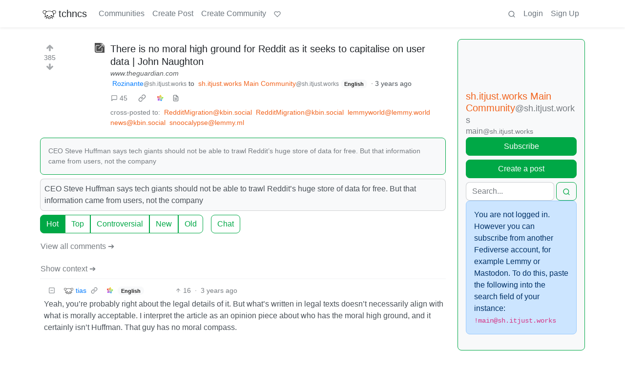

--- FILE ---
content_type: text/html; charset=utf-8
request_url: https://discuss.tchncs.de/comment/236421
body_size: 31808
content:

    <!DOCTYPE html>
    <html lang="en">
    <head>
    <script nonce="11094f6fe177c0f1eecf8d2ec01ca67a">
    window.isoData = {"path":"\u002Fcomment\u002F236421","site_res":{"site_view":{"site":{"id":1,"name":"tchncs","sidebar":"\u003E We've got plenty of space. Have a seat and enjoy your stay!\n\n### Rules\n1. Be nice to each other\n2. Do not publish advertisements\n3. Do not publish conspiracy myths\n4. Do not publish content illegal in Germany and\u002For France, such as holocaust denial or Nazi symbolism\n5. Do not publish content promoting the ideology of National Socialism\n6. Do not publish content that is hateful towards specific individuals or groups, or intended to cause or incite harm\n7. For a very very detailed CoC, use the one of social.tchncs.de as reference: https:\u002F\u002Fsocial.tchncs.de\u002Fabout\u002Fmore\n\n### Support\nSay hi to the Lemmy community\n* [!lemmy_support](https:\u002F\u002Fdiscuss.tchncs.de\u002Fc\u002Flemmy_support@lemmy.ml)\n* [Lemmy on Matrix](https:\u002F\u002Fmatrix.to\u002F#\u002F#lemmy-space:matrix.org)\n* [Lemmy on Mastodon](https:\u002F\u002Fmastodon.social\u002F@LemmyDev)\n* [Lemmyverse community browser](https:\u002F\u002Flemmyverse.net\u002Fcommunities)\n\n### tchncs\nExplore more tchncs: [tchncs.de](\u002F\u002Ftchncs.de)  \n* [tchncs on Matrix](https:\u002F\u002Fmatrix.to\u002F#\u002F#tchncs:tchncs.de)\n* Lemmy community: [!tchncs](https:\u002F\u002Fdiscuss.tchncs.de\u002Fc\u002Ftchncs)\n* [Your admin on Mastodon](https:\u002F\u002Fsocial.tchncs.de\u002F@milan)\n\n### Funding\nJust like Lemmy itself, this services survival depends on your donation. To donate to Lemmy, click the heart above. To support your cozy instance, click:  \n🚀 [Donate to this instance](\u002F\u002Ftchncs.de\u002Fdonate)\n\n****","published":"2023-06-01T18:58:17.355483Z","updated":"2025-11-21T20:10:34.385412Z","icon":"https:\u002F\u002Fdiscuss.tchncs.de\u002Fpictrs\u002Fimage\u002F2254acd7-9ce1-4b07-b334-15631f2847e2.png","banner":"https:\u002F\u002Fdiscuss.tchncs.de\u002Fpictrs\u002Fimage\u002F7285a9e0-5492-4461-8188-6778d7d594c7.jpeg","description":"Enjoy your favorite Lemmy communities at tchncs! This instance is general purpose but it tends to attract techy people. It is hosted in Germany.","actor_id":"https:\u002F\u002Fdiscuss.tchncs.de\u002F","last_refreshed_at":"2023-06-01T19:50:37.385303Z","inbox_url":"https:\u002F\u002Fdiscuss.tchncs.de\u002Finbox","public_key":"-----BEGIN PUBLIC KEY-----\nMIIBIjANBgkqhkiG9w0BAQEFAAOCAQ8AMIIBCgKCAQEAs837waUjPmBz74itS4IM\nJYhE26tpjmYh1\u002FXRvBbfGSYPgkn+f+kd\u002FoaDJwvBjFfwAGg\u002F+oWjNeENH5l+3K2z\nJqJkKXzI8yi9z79+4bY5Zyrox6QDp67LSxZpOu+Z1zQDZqHjVoPjF\u002FiaI6jpuHzz\nqdbGqfZ6MSMbEMnegqQMEfR3313XaQ+bLk7osf3xHu4OSIl8RKqXJY8lT+1ARTS6\n3MnYKwGzpYvLKvBxqVAShDI8OGvF9nNPIWBGb6ocJkSIbVO9g+FnN1sUBYlgbzLs\nonNVHkU3jiyvoY+myamvRywZ1vAFs5JYWpetsYG5jLHl2BTJMGV+maNiAj9J7NGT\nSwIDAQAB\n-----END PUBLIC KEY-----\n","instance_id":1},"local_site":{"id":1,"site_id":1,"site_setup":true,"enable_downvotes":true,"enable_nsfw":true,"community_creation_admin_only":false,"require_email_verification":true,"application_question":"🤖 Hey, awesome to meet you! To **help us verify that you are human**, please tell us why you want to create an account on this site in max 2 sentences – don't worry, no need to overthink it, this is just a suggested topic. If you can't give a proper join reason, that's also fine, as long as you write something \"natural\". Your admins timezone is CE(S)T (Europe\u002FBerlin). ","private_instance":false,"default_theme":"browser","default_post_listing_type":"All","legal_information":"# Legal info &amp; privacy notes\n\nThere currently are no instance specific informations. As the global ones are valid for this service. Please refer to those infos accordingly.  \n\n[Legal info (imprint)](https:\u002F\u002Ftchncs.de\u002Fimpressum) – [Privacy notes](https:\u002F\u002Ftchncs.de\u002Fprivacy)","hide_modlog_mod_names":true,"application_email_admins":true,"actor_name_max_length":20,"federation_enabled":true,"captcha_enabled":false,"captcha_difficulty":"medium","published":"2023-06-01T18:58:17.427279Z","updated":"2025-11-21T20:10:34.408635Z","registration_mode":"RequireApplication","reports_email_admins":true,"federation_signed_fetch":false,"default_post_listing_mode":"List","default_sort_type":"Active"},"local_site_rate_limit":{"local_site_id":1,"message":999,"message_per_second":60,"post":999,"post_per_second":600,"register":999,"register_per_second":3600,"image":999,"image_per_second":3600,"comment":999,"comment_per_second":600,"search":999,"search_per_second":600,"published":"2023-06-01T18:58:17.429697Z","import_user_settings":1,"import_user_settings_per_second":86400},"counts":{"site_id":1,"users":7399,"posts":24194,"comments":246065,"communities":314,"users_active_day":374,"users_active_week":568,"users_active_month":799,"users_active_half_year":1199}},"admins":[{"person":{"id":2,"name":"milan","display_name":"Milan","avatar":"https:\u002F\u002Fdiscuss.tchncs.de\u002Fpictrs\u002Fimage\u002F5bea8d5d-fa3b-4f84-a2ed-9f8e390b5478.jpeg","banned":false,"published":"2023-06-01T19:49:12.233431Z","actor_id":"https:\u002F\u002Fdiscuss.tchncs.de\u002Fu\u002Fmilan","bio":"Your friendly tchncs.de admin","local":true,"banner":"https:\u002F\u002Fdiscuss.tchncs.de\u002Fpictrs\u002Fimage\u002Fcfcc25a3-72dd-434a-af5a-0f9babd6dc3b.jpeg","deleted":false,"matrix_user_id":"@Milan:tchncs.de","bot_account":false,"instance_id":1},"counts":{"person_id":2,"post_count":42,"comment_count":254},"is_admin":true},{"person":{"id":7135,"name":"erAck","avatar":"https:\u002F\u002Fdiscuss.tchncs.de\u002Fpictrs\u002Fimage\u002F32294720-051e-4c22-b60a-0242033c964c.jpeg","banned":false,"published":"2023-06-05T13:12:43.864060Z","actor_id":"https:\u002F\u002Fdiscuss.tchncs.de\u002Fu\u002FerAck","bio":"openpgp4fpr:2265D7F3A7B095CC3918630B6A6CD5B765632D3A","local":true,"deleted":false,"matrix_user_id":"@erack:tchncs.de","bot_account":false,"instance_id":1},"counts":{"person_id":7135,"post_count":66,"comment_count":118},"is_admin":true}],"version":"0.19.15","all_languages":[{"id":0,"code":"und","name":"Undetermined"},{"id":1,"code":"aa","name":"Afaraf"},{"id":2,"code":"ab","name":"аҧсуа бызшәа"},{"id":3,"code":"ae","name":"avesta"},{"id":4,"code":"af","name":"Afrikaans"},{"id":5,"code":"ak","name":"Akan"},{"id":6,"code":"am","name":"አማርኛ"},{"id":7,"code":"an","name":"aragonés"},{"id":8,"code":"ar","name":"اَلْعَرَبِيَّةُ"},{"id":9,"code":"as","name":"অসমীয়া"},{"id":10,"code":"av","name":"авар мацӀ"},{"id":11,"code":"ay","name":"aymar aru"},{"id":12,"code":"az","name":"azərbaycan dili"},{"id":13,"code":"ba","name":"башҡорт теле"},{"id":14,"code":"be","name":"беларуская мова"},{"id":15,"code":"bg","name":"български език"},{"id":16,"code":"bi","name":"Bislama"},{"id":17,"code":"bm","name":"bamanankan"},{"id":18,"code":"bn","name":"বাংলা"},{"id":19,"code":"bo","name":"བོད་ཡིག"},{"id":20,"code":"br","name":"brezhoneg"},{"id":21,"code":"bs","name":"bosanski jezik"},{"id":22,"code":"ca","name":"Català"},{"id":23,"code":"ce","name":"нохчийн мотт"},{"id":24,"code":"ch","name":"Chamoru"},{"id":25,"code":"co","name":"corsu"},{"id":26,"code":"cr","name":"ᓀᐦᐃᔭᐍᐏᐣ"},{"id":27,"code":"cs","name":"čeština"},{"id":28,"code":"cu","name":"ѩзыкъ словѣньскъ"},{"id":29,"code":"cv","name":"чӑваш чӗлхи"},{"id":30,"code":"cy","name":"Cymraeg"},{"id":31,"code":"da","name":"dansk"},{"id":32,"code":"de","name":"Deutsch"},{"id":33,"code":"dv","name":"ދިވެހި"},{"id":34,"code":"dz","name":"རྫོང་ཁ"},{"id":35,"code":"ee","name":"Eʋegbe"},{"id":36,"code":"el","name":"Ελληνικά"},{"id":37,"code":"en","name":"English"},{"id":38,"code":"eo","name":"Esperanto"},{"id":39,"code":"es","name":"Español"},{"id":40,"code":"et","name":"eesti"},{"id":41,"code":"eu","name":"euskara"},{"id":42,"code":"fa","name":"فارسی"},{"id":43,"code":"ff","name":"Fulfulde"},{"id":44,"code":"fi","name":"suomi"},{"id":45,"code":"fj","name":"vosa Vakaviti"},{"id":46,"code":"fo","name":"føroyskt"},{"id":47,"code":"fr","name":"Français"},{"id":48,"code":"fy","name":"Frysk"},{"id":49,"code":"ga","name":"Gaeilge"},{"id":50,"code":"gd","name":"Gàidhlig"},{"id":51,"code":"gl","name":"galego"},{"id":52,"code":"gn","name":"Avañe'ẽ"},{"id":53,"code":"gu","name":"ગુજરાતી"},{"id":54,"code":"gv","name":"Gaelg"},{"id":55,"code":"ha","name":"هَوُسَ"},{"id":56,"code":"he","name":"עברית"},{"id":57,"code":"hi","name":"हिन्दी"},{"id":58,"code":"ho","name":"Hiri Motu"},{"id":59,"code":"hr","name":"Hrvatski"},{"id":60,"code":"ht","name":"Kreyòl ayisyen"},{"id":61,"code":"hu","name":"magyar"},{"id":62,"code":"hy","name":"Հայերեն"},{"id":63,"code":"hz","name":"Otjiherero"},{"id":64,"code":"ia","name":"Interlingua"},{"id":65,"code":"id","name":"Bahasa Indonesia"},{"id":66,"code":"ie","name":"Interlingue"},{"id":67,"code":"ig","name":"Asụsụ Igbo"},{"id":68,"code":"ii","name":"ꆈꌠ꒿ Nuosuhxop"},{"id":69,"code":"ik","name":"Iñupiaq"},{"id":70,"code":"io","name":"Ido"},{"id":71,"code":"is","name":"Íslenska"},{"id":72,"code":"it","name":"Italiano"},{"id":73,"code":"iu","name":"ᐃᓄᒃᑎᑐᑦ"},{"id":74,"code":"ja","name":"日本語"},{"id":75,"code":"jv","name":"basa Jawa"},{"id":76,"code":"ka","name":"ქართული"},{"id":77,"code":"kg","name":"Kikongo"},{"id":78,"code":"ki","name":"Gĩkũyũ"},{"id":79,"code":"kj","name":"Kuanyama"},{"id":80,"code":"kk","name":"қазақ тілі"},{"id":81,"code":"kl","name":"kalaallisut"},{"id":82,"code":"km","name":"ខេមរភាសា"},{"id":83,"code":"kn","name":"ಕನ್ನಡ"},{"id":84,"code":"ko","name":"한국어"},{"id":85,"code":"kr","name":"Kanuri"},{"id":86,"code":"ks","name":"कश्मीरी"},{"id":87,"code":"ku","name":"Kurdî"},{"id":88,"code":"kv","name":"коми кыв"},{"id":89,"code":"kw","name":"Kernewek"},{"id":90,"code":"ky","name":"Кыргызча"},{"id":91,"code":"la","name":"latine"},{"id":92,"code":"lb","name":"Lëtzebuergesch"},{"id":93,"code":"lg","name":"Luganda"},{"id":94,"code":"li","name":"Limburgs"},{"id":95,"code":"ln","name":"Lingála"},{"id":96,"code":"lo","name":"ພາສາລາວ"},{"id":97,"code":"lt","name":"lietuvių kalba"},{"id":98,"code":"lu","name":"Kiluba"},{"id":99,"code":"lv","name":"latviešu valoda"},{"id":100,"code":"mg","name":"fiteny malagasy"},{"id":101,"code":"mh","name":"Kajin M̧ajeļ"},{"id":102,"code":"mi","name":"te reo Māori"},{"id":103,"code":"mk","name":"македонски јазик"},{"id":104,"code":"ml","name":"മലയാളം"},{"id":105,"code":"mn","name":"Монгол хэл"},{"id":106,"code":"mr","name":"मराठी"},{"id":107,"code":"ms","name":"Bahasa Melayu"},{"id":108,"code":"mt","name":"Malti"},{"id":109,"code":"my","name":"ဗမာစာ"},{"id":110,"code":"na","name":"Dorerin Naoero"},{"id":111,"code":"nb","name":"Norsk bokmål"},{"id":112,"code":"nd","name":"isiNdebele"},{"id":113,"code":"ne","name":"नेपाली"},{"id":114,"code":"ng","name":"Owambo"},{"id":115,"code":"nl","name":"Nederlands"},{"id":116,"code":"nn","name":"Norsk nynorsk"},{"id":117,"code":"no","name":"Norsk"},{"id":118,"code":"nr","name":"isiNdebele"},{"id":119,"code":"nv","name":"Diné bizaad"},{"id":120,"code":"ny","name":"chiCheŵa"},{"id":121,"code":"oc","name":"occitan"},{"id":122,"code":"oj","name":"ᐊᓂᔑᓈᐯᒧᐎᓐ"},{"id":123,"code":"om","name":"Afaan Oromoo"},{"id":124,"code":"or","name":"ଓଡ଼ିଆ"},{"id":125,"code":"os","name":"ирон æвзаг"},{"id":126,"code":"pa","name":"ਪੰਜਾਬੀ"},{"id":127,"code":"pi","name":"पाऴि"},{"id":128,"code":"pl","name":"Polski"},{"id":129,"code":"ps","name":"پښتو"},{"id":130,"code":"pt","name":"Português"},{"id":131,"code":"qu","name":"Runa Simi"},{"id":132,"code":"rm","name":"rumantsch grischun"},{"id":133,"code":"rn","name":"Ikirundi"},{"id":134,"code":"ro","name":"Română"},{"id":135,"code":"ru","name":"Русский"},{"id":136,"code":"rw","name":"Ikinyarwanda"},{"id":137,"code":"sa","name":"संस्कृतम्"},{"id":138,"code":"sc","name":"sardu"},{"id":139,"code":"sd","name":"सिन्धी"},{"id":140,"code":"se","name":"Davvisámegiella"},{"id":141,"code":"sg","name":"yângâ tî sängö"},{"id":142,"code":"si","name":"සිංහල"},{"id":143,"code":"sk","name":"slovenčina"},{"id":144,"code":"sl","name":"slovenščina"},{"id":145,"code":"sm","name":"gagana fa'a Samoa"},{"id":146,"code":"sn","name":"chiShona"},{"id":147,"code":"so","name":"Soomaaliga"},{"id":148,"code":"sq","name":"Shqip"},{"id":149,"code":"sr","name":"српски језик"},{"id":150,"code":"ss","name":"SiSwati"},{"id":151,"code":"st","name":"Sesotho"},{"id":152,"code":"su","name":"Basa Sunda"},{"id":153,"code":"sv","name":"Svenska"},{"id":154,"code":"sw","name":"Kiswahili"},{"id":155,"code":"ta","name":"தமிழ்"},{"id":156,"code":"te","name":"తెలుగు"},{"id":157,"code":"tg","name":"тоҷикӣ"},{"id":158,"code":"th","name":"ไทย"},{"id":159,"code":"ti","name":"ትግርኛ"},{"id":160,"code":"tk","name":"Türkmençe"},{"id":161,"code":"tl","name":"Wikang Tagalog"},{"id":162,"code":"tn","name":"Setswana"},{"id":163,"code":"to","name":"faka Tonga"},{"id":164,"code":"tr","name":"Türkçe"},{"id":165,"code":"ts","name":"Xitsonga"},{"id":166,"code":"tt","name":"татар теле"},{"id":167,"code":"tw","name":"Twi"},{"id":168,"code":"ty","name":"Reo Tahiti"},{"id":169,"code":"ug","name":"ئۇيغۇرچە‎"},{"id":170,"code":"uk","name":"Українська"},{"id":171,"code":"ur","name":"اردو"},{"id":172,"code":"uz","name":"Ўзбек"},{"id":173,"code":"ve","name":"Tshivenḓa"},{"id":174,"code":"vi","name":"Tiếng Việt"},{"id":175,"code":"vo","name":"Volapük"},{"id":176,"code":"wa","name":"walon"},{"id":177,"code":"wo","name":"Wollof"},{"id":178,"code":"xh","name":"isiXhosa"},{"id":179,"code":"yi","name":"ייִדיש"},{"id":180,"code":"yo","name":"Yorùbá"},{"id":181,"code":"za","name":"Saɯ cueŋƅ"},{"id":182,"code":"zh","name":"中文"},{"id":183,"code":"zu","name":"isiZulu"}],"discussion_languages":[0,1,2,3,4,5,6,7,8,9,10,11,12,13,14,15,16,17,18,19,20,21,22,23,24,25,26,27,28,29,30,31,32,33,34,35,36,37,38,39,40,41,42,43,44,45,46,47,48,49,50,51,52,53,54,55,56,57,58,59,60,61,62,63,64,65,66,67,68,69,70,71,72,73,74,75,76,77,78,79,80,81,82,83,84,85,86,87,88,89,90,91,92,93,94,95,96,97,98,99,100,101,102,103,104,105,106,107,108,109,110,111,112,113,114,115,116,117,118,119,120,121,122,123,124,125,126,127,128,129,130,131,132,133,134,135,136,137,138,139,140,141,142,143,144,145,146,147,148,149,150,151,152,153,154,155,156,157,158,159,160,161,162,163,164,165,166,167,168,169,170,171,172,173,174,175,176,177,178,179,180,181,182,183],"taglines":[],"custom_emojis":[],"blocked_urls":[]},"routeData":{"postRes":{"data":{"post_view":{"post":{"id":123824,"name":"There is no moral high ground for Reddit as it seeks to capitalise on user data | John Naughton","url":"https:\u002F\u002Fwww.theguardian.com\u002Fcommentisfree\u002F2023\u002Fjun\u002F17\u002Fthere-is-no-moral-high-ground-for-reddit-as-it-seeks-to-capitalise-on-user-data","body":"CEO Steve Huffman says tech giants should not be able to trawl Reddit’s huge store of data for free. But that information came from users, not the company","creator_id":155366,"community_id":1037,"removed":false,"locked":false,"published":"2023-06-17T17:18:59.118407Z","deleted":false,"nsfw":false,"embed_title":"There is no moral high ground for Reddit as it seeks to capitalise on user data | John Naughton","embed_description":"CEO Steve Huffman says tech giants should not be able to trawl Reddit’s huge store of data for free. But that information came from users, not the company","thumbnail_url":"https:\u002F\u002Fsh.itjust.works\u002Fpictrs\u002Fimage\u002F713d73c0-3ee8-4502-a7e2-402d48949c7f.jpeg","ap_id":"https:\u002F\u002Fsh.itjust.works\u002Fpost\u002F171494","local":false,"language_id":37,"featured_community":false,"featured_local":false},"creator":{"id":155366,"name":"Rozinante","display_name":"Rozinante","avatar":"https:\u002F\u002Fsh.itjust.works\u002Fpictrs\u002Fimage\u002F7d83e42a-4a88-41b1-91f1-336203d2536c.png","banned":false,"published":"2023-06-13T10:10:53.955185Z","actor_id":"https:\u002F\u002Fsh.itjust.works\u002Fu\u002FRozinante","local":false,"deleted":false,"bot_account":false,"instance_id":1372},"community":{"id":1037,"name":"main","title":"sh.itjust.works Main Community","description":"**Home of the sh.itjust.works instance.**\n\n[![Matrix](https:\u002F\u002Fimg.shields.io\u002Fmatrix\u002Fsh.itjust.works%3Amatrix.org?logo=matrix&amp%3Blabel=sh.itjust.works+Chat&amp%3Blink=https%3A%2F%2Fmatrix.to%2F%23%2F%23sh.itjust.works%3Amatrix.org)](https:\u002F\u002Fmatrix.to\u002F#\u002F#sh.itjust.works:matrix.org)\n\n","removed":false,"published":"2023-06-05T13:53:50.799145Z","updated":"2024-03-16T09:09:28.092278Z","deleted":false,"nsfw":false,"actor_id":"https:\u002F\u002Fsh.itjust.works\u002Fc\u002Fmain","local":false,"icon":"https:\u002F\u002Fsh.itjust.works\u002Fpictrs\u002Fimage\u002F4c082497-060b-40ba-a95b-67d668638629.webp","hidden":false,"posting_restricted_to_mods":false,"instance_id":1372,"visibility":"Public"},"creator_banned_from_community":false,"banned_from_community":false,"creator_is_moderator":false,"creator_is_admin":false,"counts":{"post_id":123824,"comments":45,"score":385,"upvotes":391,"downvotes":6,"published":"2023-06-17T17:18:59.118407Z","newest_comment_time":"2023-06-18T19:32:47.431046Z"},"subscribed":"NotSubscribed","saved":false,"read":false,"hidden":false,"creator_blocked":false,"unread_comments":45},"community_view":{"community":{"id":1037,"name":"main","title":"sh.itjust.works Main Community","description":"**Home of the sh.itjust.works instance.**\n\n[![Matrix](https:\u002F\u002Fimg.shields.io\u002Fmatrix\u002Fsh.itjust.works%3Amatrix.org?logo=matrix&amp%3Blabel=sh.itjust.works+Chat&amp%3Blink=https%3A%2F%2Fmatrix.to%2F%23%2F%23sh.itjust.works%3Amatrix.org)](https:\u002F\u002Fmatrix.to\u002F#\u002F#sh.itjust.works:matrix.org)\n\n","removed":false,"published":"2023-06-05T13:53:50.799145Z","updated":"2024-03-16T09:09:28.092278Z","deleted":false,"nsfw":false,"actor_id":"https:\u002F\u002Fsh.itjust.works\u002Fc\u002Fmain","local":false,"icon":"https:\u002F\u002Fsh.itjust.works\u002Fpictrs\u002Fimage\u002F4c082497-060b-40ba-a95b-67d668638629.webp","hidden":false,"posting_restricted_to_mods":false,"instance_id":1372,"visibility":"Public"},"subscribed":"NotSubscribed","blocked":false,"counts":{"community_id":1037,"subscribers":8342,"posts":489,"comments":12471,"published":"2023-06-05T13:53:50.799145Z","users_active_day":1,"users_active_week":5,"users_active_month":236,"users_active_half_year":1445,"subscribers_local":51},"banned_from_community":false},"moderators":[{"community":{"id":1037,"name":"main","title":"sh.itjust.works Main Community","description":"**Home of the sh.itjust.works instance.**\n\n[![Matrix](https:\u002F\u002Fimg.shields.io\u002Fmatrix\u002Fsh.itjust.works%3Amatrix.org?logo=matrix&amp%3Blabel=sh.itjust.works+Chat&amp%3Blink=https%3A%2F%2Fmatrix.to%2F%23%2F%23sh.itjust.works%3Amatrix.org)](https:\u002F\u002Fmatrix.to\u002F#\u002F#sh.itjust.works:matrix.org)\n\n","removed":false,"published":"2023-06-05T13:53:50.799145Z","updated":"2024-03-16T09:09:28.092278Z","deleted":false,"nsfw":false,"actor_id":"https:\u002F\u002Fsh.itjust.works\u002Fc\u002Fmain","local":false,"icon":"https:\u002F\u002Fsh.itjust.works\u002Fpictrs\u002Fimage\u002F4c082497-060b-40ba-a95b-67d668638629.webp","hidden":false,"posting_restricted_to_mods":false,"instance_id":1372,"visibility":"Public"},"moderator":{"id":7633,"name":"TheDude","avatar":"https:\u002F\u002Fsh.itjust.works\u002Fpictrs\u002Fimage\u002F6f0f55c7-b1fb-4f4e-b8c3-be53ab0ac8d8.webp","banned":false,"published":"2023-06-05T13:30:35.438121Z","actor_id":"https:\u002F\u002Fsh.itjust.works\u002Fu\u002FTheDude","bio":"Entrepreneur, developer, seasoned system and network engineer, aspiring hobbyist pilot, husband and father.","local":false,"deleted":false,"matrix_user_id":"@thedude.itjustworks:matrix.org","bot_account":false,"instance_id":1372}},{"community":{"id":1037,"name":"main","title":"sh.itjust.works Main Community","description":"**Home of the sh.itjust.works instance.**\n\n[![Matrix](https:\u002F\u002Fimg.shields.io\u002Fmatrix\u002Fsh.itjust.works%3Amatrix.org?logo=matrix&amp%3Blabel=sh.itjust.works+Chat&amp%3Blink=https%3A%2F%2Fmatrix.to%2F%23%2F%23sh.itjust.works%3Amatrix.org)](https:\u002F\u002Fmatrix.to\u002F#\u002F#sh.itjust.works:matrix.org)\n\n","removed":false,"published":"2023-06-05T13:53:50.799145Z","updated":"2024-03-16T09:09:28.092278Z","deleted":false,"nsfw":false,"actor_id":"https:\u002F\u002Fsh.itjust.works\u002Fc\u002Fmain","local":false,"icon":"https:\u002F\u002Fsh.itjust.works\u002Fpictrs\u002Fimage\u002F4c082497-060b-40ba-a95b-67d668638629.webp","hidden":false,"posting_restricted_to_mods":false,"instance_id":1372,"visibility":"Public"},"moderator":{"id":14071,"name":"manifex","avatar":"https:\u002F\u002Fsh.itjust.works\u002Fpictrs\u002Fimage\u002F380041cb-a80f-4b4f-86a6-40f0aacec621.png","banned":false,"published":"2023-06-07T15:12:34.205245Z","actor_id":"https:\u002F\u002Fsh.itjust.works\u002Fu\u002Fmanifex","bio":"Post-human urbanite weirdo.  ","local":false,"deleted":false,"bot_account":false,"instance_id":1372}},{"community":{"id":1037,"name":"main","title":"sh.itjust.works Main Community","description":"**Home of the sh.itjust.works instance.**\n\n[![Matrix](https:\u002F\u002Fimg.shields.io\u002Fmatrix\u002Fsh.itjust.works%3Amatrix.org?logo=matrix&amp%3Blabel=sh.itjust.works+Chat&amp%3Blink=https%3A%2F%2Fmatrix.to%2F%23%2F%23sh.itjust.works%3Amatrix.org)](https:\u002F\u002Fmatrix.to\u002F#\u002F#sh.itjust.works:matrix.org)\n\n","removed":false,"published":"2023-06-05T13:53:50.799145Z","updated":"2024-03-16T09:09:28.092278Z","deleted":false,"nsfw":false,"actor_id":"https:\u002F\u002Fsh.itjust.works\u002Fc\u002Fmain","local":false,"icon":"https:\u002F\u002Fsh.itjust.works\u002Fpictrs\u002Fimage\u002F4c082497-060b-40ba-a95b-67d668638629.webp","hidden":false,"posting_restricted_to_mods":false,"instance_id":1372,"visibility":"Public"},"moderator":{"id":58903,"name":"biela","banned":false,"published":"2023-06-10T00:59:46.834345Z","actor_id":"https:\u002F\u002Fsh.itjust.works\u002Fu\u002Fbiela","bio":"Linux systems engineer who loves breaking and then fixing things :)","local":false,"deleted":false,"bot_account":false,"instance_id":1372}},{"community":{"id":1037,"name":"main","title":"sh.itjust.works Main Community","description":"**Home of the sh.itjust.works instance.**\n\n[![Matrix](https:\u002F\u002Fimg.shields.io\u002Fmatrix\u002Fsh.itjust.works%3Amatrix.org?logo=matrix&amp%3Blabel=sh.itjust.works+Chat&amp%3Blink=https%3A%2F%2Fmatrix.to%2F%23%2F%23sh.itjust.works%3Amatrix.org)](https:\u002F\u002Fmatrix.to\u002F#\u002F#sh.itjust.works:matrix.org)\n\n","removed":false,"published":"2023-06-05T13:53:50.799145Z","updated":"2024-03-16T09:09:28.092278Z","deleted":false,"nsfw":false,"actor_id":"https:\u002F\u002Fsh.itjust.works\u002Fc\u002Fmain","local":false,"icon":"https:\u002F\u002Fsh.itjust.works\u002Fpictrs\u002Fimage\u002F4c082497-060b-40ba-a95b-67d668638629.webp","hidden":false,"posting_restricted_to_mods":false,"instance_id":1372,"visibility":"Public"},"moderator":{"id":15937,"name":"imaqtpie","avatar":"https:\u002F\u002Fsh.itjust.works\u002Fpictrs\u002Fimage\u002Ffc7208d4-4d6f-4124-a6a6-129c2e8568ef.jpeg","banned":false,"published":"2023-06-08T01:04:12.396089Z","actor_id":"https:\u002F\u002Fsh.itjust.works\u002Fu\u002Fimaqtpie","local":false,"deleted":false,"matrix_user_id":"@imaqtpie:communick.com","bot_account":false,"instance_id":1372}},{"community":{"id":1037,"name":"main","title":"sh.itjust.works Main Community","description":"**Home of the sh.itjust.works instance.**\n\n[![Matrix](https:\u002F\u002Fimg.shields.io\u002Fmatrix\u002Fsh.itjust.works%3Amatrix.org?logo=matrix&amp%3Blabel=sh.itjust.works+Chat&amp%3Blink=https%3A%2F%2Fmatrix.to%2F%23%2F%23sh.itjust.works%3Amatrix.org)](https:\u002F\u002Fmatrix.to\u002F#\u002F#sh.itjust.works:matrix.org)\n\n","removed":false,"published":"2023-06-05T13:53:50.799145Z","updated":"2024-03-16T09:09:28.092278Z","deleted":false,"nsfw":false,"actor_id":"https:\u002F\u002Fsh.itjust.works\u002Fc\u002Fmain","local":false,"icon":"https:\u002F\u002Fsh.itjust.works\u002Fpictrs\u002Fimage\u002F4c082497-060b-40ba-a95b-67d668638629.webp","hidden":false,"posting_restricted_to_mods":false,"instance_id":1372,"visibility":"Public"},"moderator":{"id":39136,"name":"otter","display_name":"Otter","avatar":"https:\u002F\u002Flemmy.ca\u002Fpictrs\u002Fimage\u002F5f25d5b2-3567-4d38-991c-b8a887261fce.webp","banned":false,"published":"2023-06-05T08:12:51.724398Z","actor_id":"https:\u002F\u002Flemmy.ca\u002Fu\u002Fotter","bio":"I waddled onto the beach and ~~stole~~ *found* a computer to use. \n\n🍁⚕️ 💽\n\n\u003E **Note:** I'm moderating a handful of communities in more of a caretaker role. If you want to take one on, send me a message and I'll share more info :)","local":false,"banner":"https:\u002F\u002Flemmy.ca\u002Fpictrs\u002Fimage\u002F69d99abb-8bd9-495c-871b-ef3a882620ae.jpeg","deleted":false,"bot_account":false,"instance_id":276}}],"cross_posts":[{"post":{"id":141290,"name":"There is no moral high ground for Reddit as it seeks to capitalise on user data via John Naughton of The Guardian.","url":"https:\u002F\u002Fwww.theguardian.com\u002Fcommentisfree\u002F2023\u002Fjun\u002F17\u002Fthere-is-no-moral-high-ground-for-reddit-as-it-seeks-to-capitalise-on-user-data","body":"CEO Steve Huffman says tech giants should not be able to trawl Reddit’s huge store of data for free. But that information came from users, not the company","creator_id":17802,"community_id":2724,"removed":false,"locked":false,"published":"2023-06-18T13:23:42Z","deleted":false,"nsfw":false,"embed_title":"There is no moral high ground for Reddit as it seeks to capitalise on user data | John Naughton","embed_description":"CEO Steve Huffman says tech giants should not be able to trawl Reddit’s huge store of data for free. But that information came from users, not the company","thumbnail_url":"https:\u002F\u002Fdiscuss.tchncs.de\u002Fpictrs\u002Fimage\u002F9312225f-24c9-4097-87db-291b98a3c962.jpeg","ap_id":"https:\u002F\u002Fkbin.social\u002Fm\u002FRedditMigration\u002Ft\u002F49838","local":false,"language_id":0,"featured_community":false,"featured_local":false},"creator":{"id":17802,"name":"symfonystation","display_name":"symfonystation","avatar":"https:\u002F\u002Fmedia.kbin.social\u002Fmedia\u002F48\u002Fee\u002F48eeef3ff634ca1283dd8e552dd1749669bfa7359b8862ba9356bed4f59c0219.jpg","banned":false,"published":"2023-05-09T16:44:57Z","actor_id":"https:\u002F\u002Fkbin.social\u002Fu\u002Fsymfonystation","bio":"Hi, I'm Reuben, the Ringmaster of Mobile Atom Media and Code ([https:\u002F\u002Fwww.mobileatom.net\u002F](https:\u002F\u002Fwww.mobileatom.net\u002F)). Symfony Station ([https:\u002F\u002Fsymfonystation.mobileatom.net\u002F](https:\u002F\u002Fsymfonystation.mobileatom.net\u002F)) is my latest venture. I moderate the Symfony magazine here ([https:\u002F\u002Fkbin.social\u002Fm\u002FSymfony](https:\u002F\u002Fkbin.social\u002Fm\u002FSymfony)) and created the Symfony Universe Collection. ([https:\u002F\u002Fkbin.social\u002Fu\u002Fsymfonystation\u002Fc\u002FSymfonyUniverse](https:\u002F\u002Fkbin.social\u002Fu\u002Fsymfonystation\u002Fc\u002FSymfonyUniverse))\n\nA graduate of the Univ. of Georgia and an MA graduate of Georgia State, I live in Orlando. My full-stack developer certification is from the Univ. of Central Florida.","local":false,"banner":"https:\u002F\u002Fmedia.kbin.social\u002Fmedia\u002Fe5\u002Fad\u002Fe5ad0115c049e6dee59e5526e439821a891f7e14114cb4b21097a8278b5eb130.jpg","deleted":false,"bot_account":false,"instance_id":11},"community":{"id":2724,"name":"RedditMigration","title":"Reddit Migration","description":"\\### About Community Tracking and helping #redditmigration to Kbin and the Fediverse. Say hello to the decentralized and open future. To see latest reeddit blackout info, see here: https:\u002F\u002Freddark.untone.uk\u002F","removed":false,"published":"2023-06-11T16:49:31Z","updated":"2024-05-21T10:49:03Z","deleted":false,"nsfw":false,"actor_id":"https:\u002F\u002Fkbin.social\u002Fm\u002FRedditMigration","local":false,"icon":"https:\u002F\u002Fmedia.kbin.social\u002Fmedia\u002F7c\u002F2e\u002F7c2ea86f465a9c71b8502a8c0b557d93dc0a9914bf425d92b2c802a3de80f9d2.png","hidden":false,"posting_restricted_to_mods":false,"instance_id":11,"visibility":"Public"},"creator_banned_from_community":false,"banned_from_community":false,"creator_is_moderator":false,"creator_is_admin":false,"counts":{"post_id":141290,"comments":1,"score":83,"upvotes":83,"downvotes":0,"published":"2023-06-18T13:23:42Z","newest_comment_time":"2023-06-18T14:57:57.566717Z"},"subscribed":"NotSubscribed","saved":false,"read":false,"hidden":false,"creator_blocked":false,"unread_comments":1},{"post":{"id":140388,"name":"There is no moral high ground for Reddit as it seeks to capitalise on user data","url":"https:\u002F\u002Fwww.theguardian.com\u002Fcommentisfree\u002F2023\u002Fjun\u002F17\u002Fthere-is-no-moral-high-ground-for-reddit-as-it-seeks-to-capitalise-on-user-data","body":"CEO Steve Huffman says tech giants should not be able to trawl Reddit’s huge store of data for free. But that information came from users, not the company","creator_id":180951,"community_id":2724,"removed":false,"locked":false,"published":"2023-06-18T12:43:04Z","deleted":false,"nsfw":false,"embed_title":"There is no moral high ground for Reddit as it seeks to capitalise on user data | John Naughton","embed_description":"CEO Steve Huffman says tech giants should not be able to trawl Reddit’s huge store of data for free. But that information came from users, not the company","thumbnail_url":"https:\u002F\u002Fdiscuss.tchncs.de\u002Fpictrs\u002Fimage\u002F9387f108-48fe-4185-9d76-e8fa6c8bac69.jpeg","ap_id":"https:\u002F\u002Fkbin.social\u002Fm\u002FRedditMigration\u002Ft\u002F49613","local":false,"language_id":0,"featured_community":false,"featured_local":false},"creator":{"id":180951,"name":"IdentityVacuum","display_name":"IdentityVacuum","banned":false,"published":"2023-06-17T12:43:47Z","actor_id":"https:\u002F\u002Fkbin.social\u002Fu\u002FIdentityVacuum","local":false,"deleted":false,"bot_account":false,"instance_id":11},"community":{"id":2724,"name":"RedditMigration","title":"Reddit Migration","description":"\\### About Community Tracking and helping #redditmigration to Kbin and the Fediverse. Say hello to the decentralized and open future. To see latest reeddit blackout info, see here: https:\u002F\u002Freddark.untone.uk\u002F","removed":false,"published":"2023-06-11T16:49:31Z","updated":"2024-05-21T10:49:03Z","deleted":false,"nsfw":false,"actor_id":"https:\u002F\u002Fkbin.social\u002Fm\u002FRedditMigration","local":false,"icon":"https:\u002F\u002Fmedia.kbin.social\u002Fmedia\u002F7c\u002F2e\u002F7c2ea86f465a9c71b8502a8c0b557d93dc0a9914bf425d92b2c802a3de80f9d2.png","hidden":false,"posting_restricted_to_mods":false,"instance_id":11,"visibility":"Public"},"creator_banned_from_community":false,"banned_from_community":false,"creator_is_moderator":false,"creator_is_admin":false,"counts":{"post_id":140388,"comments":0,"score":81,"upvotes":81,"downvotes":0,"published":"2023-06-18T12:43:04Z","newest_comment_time":"2023-06-18T12:43:04Z"},"subscribed":"NotSubscribed","saved":false,"read":false,"hidden":false,"creator_blocked":false,"unread_comments":0},{"post":{"id":131417,"name":"[The Guardian] There is no moral high ground for Reddit as it seeks to capitalise on user data","url":"https:\u002F\u002Fwww.theguardian.com\u002Fcommentisfree\u002F2023\u002Fjun\u002F17\u002Fthere-is-no-moral-high-ground-for-reddit-as-it-seeks-to-capitalise-on-user-data","body":"\u003ECEO Steve Huffman says tech giants should not be able to trawl Reddit’s huge store of data for free. But that information came from users, not the company\n\n\u003E That “corpus of data” is the content posted by millions of Reddit users over the decades. It is a fascinating and valuable record of what they were thinking and obsessing about. Not the tiniest fraction of it was created by Huffman, his fellow executives or shareholders. It can only be seen as belonging to them because of whatever skewed “consent” agreement its credulous users felt obliged to click on before they could use the service.\n\nOuch","creator_id":55096,"community_id":586,"removed":false,"locked":false,"published":"2023-06-17T23:15:28.145925Z","deleted":false,"nsfw":false,"embed_title":"There is no moral high ground for Reddit as it seeks to capitalise on user data | John Naughton","embed_description":"CEO Steve Huffman says tech giants should not be able to trawl Reddit’s huge store of data for free. But that information came from users, not the company","thumbnail_url":"https:\u002F\u002Fdiscuss.tchncs.de\u002Fpictrs\u002Fimage\u002F3618720c-5fa1-4c7a-a182-1fa7da852fcb.jpeg","ap_id":"https:\u002F\u002Flemmy.world\u002Fpost\u002F245022","local":false,"language_id":37,"featured_community":false,"featured_local":false},"creator":{"id":55096,"name":"dimspace","display_name":"💡dim","avatar":"https:\u002F\u002Flemmy.world\u002Fpictrs\u002Fimage\u002F0a9ac83b-665b-4d1a-a265-d218f63e3d50.png","banned":false,"published":"2023-06-12T12:11:52.077559Z","actor_id":"https:\u002F\u002Flemmy.world\u002Fu\u002Fdimspace","bio":"[My Stuff](https:\u002F\u002Fdimspace.xyz)","local":false,"deleted":false,"bot_account":false,"instance_id":1192},"community":{"id":586,"name":"lemmyworld","title":"Lemmy.World Announcements","description":"This Community is intended for **posts about the Lemmy.world server** by the admins. \n\n# Follow us for server news 🐘\n\n[![](https:\u002F\u002Fimg.shields.io\u002Fmastodon\u002Ffollow\u002F110952393950540579?domain=https%3A%2F%2Fmastodon.world&amp%3Bstyle=default&amp%3Blogo=mastodon)](https:\u002F\u002Fmastodon.world\u002F@LemmyWorld)\n\n## Outages 🔥\n## https:\u002F\u002Fstatus.lemmy.world\u002F\n\nFor support with issues at Lemmy.world, go to [the Lemmy.world Support community](https:\u002F\u002Flemmy.world\u002Fc\u002Fsupport).\n\n## Support e-mail\nAny support requests are best sent to info@lemmy.world e-mail.\n\n## Report contact\n- DM https:\u002F\u002Flemmy.world\u002Fu\u002Flwreport\n- Email [report@lemmy.world](mailto:report@lemmy.world) (PGP Supported)\n\n## Donations 💗\nIf you would like to make a donation to support the cost of running this platform, please do so at the following donation URLs.\n\n**If you can, please use \u002F switch to Ko-Fi, it has the lowest fees for us**\n\n[![Ko-Fi (Donate)](https:\u002F\u002Fimg.shields.io\u002Fbadge\u002FKoFi_Donate-FHFWorld-red?style=flat-square&amp%3Blogo=kofi&amp%3Bcolor=red)](https:\u002F\u002Fko-fi.com\u002Ffhfworld)\n\n[![Bunq (Donate)](https:\u002F\u002Fimg.shields.io\u002Fbadge\u002FBunq_Donate-FHF-green?style=flat-square&amp%3Blogo=bunq&amp%3Bcolor=darkgreen)](https:\u002F\u002Fbunq.me\u002Ffhf)\n\n[![Open Collective backers and sponsors](https:\u002F\u002Fimg.shields.io\u002Fopencollective\u002Fall\u002Fmastodonworld?style=flat-square&amp%3Blogo=opencollective&amp%3Bcolor=7FADF2)](https:\u002F\u002Fopencollective.com\u002Fmastodonworld)\n\n[![Patreon](https:\u002F\u002Fimg.shields.io\u002Fbadge\u002FPatreon-MastodonWorld-green?style=flat-square&amp%3Blogo=patreon&amp%3Bcolor=lightblue)](https:\u002F\u002Fpatreon.com\u002Fmastodonworld)\n\n## [Join the team](https:\u002F\u002Ffedihosting.foundation\u002Fpositions\u002F)","removed":false,"published":"2023-06-01T11:51:52.722151Z","updated":"2024-07-17T05:51:02.182475Z","deleted":false,"nsfw":false,"actor_id":"https:\u002F\u002Flemmy.world\u002Fc\u002Flemmyworld","local":false,"icon":"https:\u002F\u002Flemmy.world\u002Fpictrs\u002Fimage\u002Ff3189f30-f8c8-4c4f-b957-e3a7bfd1c784.png","banner":"https:\u002F\u002Flemmy.world\u002Fpictrs\u002Fimage\u002F28ee8e4f-f63f-4355-b270-ce3186a83aff.png","hidden":false,"posting_restricted_to_mods":true,"instance_id":1192,"visibility":"Public"},"creator_banned_from_community":false,"banned_from_community":false,"creator_is_moderator":false,"creator_is_admin":false,"counts":{"post_id":131417,"comments":164,"score":1120,"upvotes":1134,"downvotes":14,"published":"2023-06-17T23:15:28.145925Z","newest_comment_time":"2023-07-05T19:41:49.592527Z"},"subscribed":"NotSubscribed","saved":false,"read":false,"hidden":false,"creator_blocked":false,"unread_comments":164},{"post":{"id":128239,"name":"There is no moral high ground for Reddit as it seeks to capitalise on user data | John Naughton","url":"https:\u002F\u002Fwww.theguardian.com\u002Fcommentisfree\u002F2023\u002Fjun\u002F17\u002Fthere-is-no-moral-high-ground-for-reddit-as-it-seeks-to-capitalise-on-user-data","body":"CEO Steve Huffman says tech giants should not be able to trawl Reddit’s huge store of data for free. But that information came from users, not the company","creator_id":133444,"community_id":2662,"removed":false,"locked":false,"published":"2023-06-17T20:33:10Z","deleted":false,"nsfw":false,"embed_title":"There is no moral high ground for Reddit as it seeks to capitalise on user data | John Naughton","embed_description":"CEO Steve Huffman says tech giants should not be able to trawl Reddit’s huge store of data for free. But that information came from users, not the company","thumbnail_url":"https:\u002F\u002Fdiscuss.tchncs.de\u002Fpictrs\u002Fimage\u002Fe5355124-284e-471e-b112-633a96f2b84c.jpeg","ap_id":"https:\u002F\u002Fkbin.social\u002Fm\u002Fnews\u002Ft\u002F45620","local":false,"language_id":0,"featured_community":false,"featured_local":false},"creator":{"id":133444,"name":"serenitynot","display_name":"serenitynot","avatar":"https:\u002F\u002Fmedia.kbin.social\u002Fmedia\u002F1d\u002F00\u002F1d00d03dbeca428bee86022acc54e44ba45397aa5da01b481a25261f76e36ed1.png","banned":false,"published":"2023-06-14T08:22:16Z","actor_id":"https:\u002F\u002Fkbin.social\u002Fu\u002Fserenitynot","bio":"Irish and resident in west of Ireland. I'm interested in Linux, Android, Science, Science Fiction to name but a few.","local":false,"banner":"https:\u002F\u002Fmedia.kbin.social\u002Fmedia\u002F3d\u002Fed\u002F3dedbc1403955a026f9af3443cc0aa0823c8dafee631ecbefd3f402c064d4888.jpg","deleted":false,"bot_account":false,"instance_id":11},"community":{"id":2662,"name":"news","title":"News","description":"Breaking news and current events worldwide.","removed":false,"published":"2023-06-09T19:05:46Z","updated":"2024-05-31T07:29:29Z","deleted":false,"nsfw":false,"actor_id":"https:\u002F\u002Fkbin.social\u002Fm\u002Fnews","local":false,"icon":"https:\u002F\u002Fmedia.kbin.social\u002Fmedia\u002F1b\u002F41\u002F1b41154192817693b3e101949ca00171e379e8b56bf994729fc60fcf305fda8c.jpg","hidden":false,"posting_restricted_to_mods":false,"instance_id":11,"visibility":"Public"},"creator_banned_from_community":false,"banned_from_community":false,"creator_is_moderator":false,"creator_is_admin":false,"counts":{"post_id":128239,"comments":5,"score":66,"upvotes":66,"downvotes":0,"published":"2023-06-17T20:33:10Z","newest_comment_time":"2023-06-18T03:33:47Z"},"subscribed":"NotSubscribed","saved":false,"read":false,"hidden":false,"creator_blocked":false,"unread_comments":5},{"post":{"id":124293,"name":"There is no moral high ground for Reddit as it seeks to capitalise on user data | John Naughton","url":"https:\u002F\u002Fwww.theguardian.com\u002Fcommentisfree\u002F2023\u002Fjun\u002F17\u002Fthere-is-no-moral-high-ground-for-reddit-as-it-seeks-to-capitalise-on-user-data","creator_id":117354,"community_id":1375,"removed":false,"locked":false,"published":"2023-06-17T17:20:52.367563Z","deleted":false,"nsfw":false,"embed_title":"There is no moral high ground for Reddit as it seeks to capitalise on user data | John Naughton","embed_description":"CEO Steve Huffman says tech giants should not be able to trawl Reddit’s huge store of data for free. But that information came from users, not the company","thumbnail_url":"https:\u002F\u002Flemmy.ml\u002Fpictrs\u002Fimage\u002F6952149e-c313-4f72-bdbe-52ae743e0121.jpeg","ap_id":"https:\u002F\u002Ffeddit.uk\u002Fpost\u002F69704","local":false,"language_id":37,"featured_community":false,"featured_local":false},"creator":{"id":117354,"name":"Rozinante","avatar":"https:\u002F\u002Ffeddit.uk\u002Fpictrs\u002Fimage\u002F354a3b72-2e33-479d-b308-38e7bc5a64f9.jpeg","banned":false,"published":"2023-06-13T14:17:23.618330Z","actor_id":"https:\u002F\u002Ffeddit.uk\u002Fu\u002FRozinante","local":false,"deleted":false,"bot_account":false,"instance_id":1573},"community":{"id":1375,"name":"snoocalypse","title":"SNOOcalypse - document, discuss, and promote the downfall of Reddit.","description":"SNOOcalypse is closing down. If you wish to talk about Reddit, check out !reddit@lemm.ee, !reddit@lemmy.world and !RedditMigration@kbin.social.\n\n___________\n\nThis community welcomes anyone who wants to see Reddit gone. Nuke the Snoo!\n\nWhen sharing links, [please also share an archived version of the target of your link](https:\u002F\u002Farchive.ph\u002F).\n\nRules:\n\n1. Follow lemmy.ml's global rules and [code of conduct](https:\u002F\u002Fjoin-lemmy.org\u002Fdocs\u002Fcode_of_conduct.html).\n2. Keep it on-topic. \n3. Don't promote illegal stuff here.\n4. Don't be stupid, noisy, obnoxious or obtuse (S.N.O.O.)\n5. Have fun, and enjoy the popcorn! 🍿","removed":false,"published":"2023-06-06T00:43:40.335889Z","updated":"2024-01-17T18:11:44.056413Z","deleted":false,"nsfw":false,"actor_id":"https:\u002F\u002Flemmy.ml\u002Fc\u002Fsnoocalypse","local":false,"hidden":false,"posting_restricted_to_mods":true,"instance_id":12,"visibility":"Public"},"creator_banned_from_community":false,"banned_from_community":false,"creator_is_moderator":false,"creator_is_admin":false,"counts":{"post_id":124293,"comments":2,"score":25,"upvotes":25,"downvotes":0,"published":"2023-06-17T17:20:52.367563Z","newest_comment_time":"2023-06-17T19:55:48.198264Z"},"subscribed":"NotSubscribed","saved":false,"read":false,"hidden":false,"creator_blocked":false,"unread_comments":2}]},"state":"success"},"commentsRes":{"data":{"comments":[{"comment":{"id":236421,"creator_id":34291,"post_id":123824,"content":"Yeah, you're probably right about the legal details of it. But what's written in legal texts doesn't necessarily align with what is morally acceptable. I interpret the article as an opinion piece about who has the moral high ground, and it certainly isn't Huffman. That guy has no moral compass.","removed":false,"published":"2023-06-18T07:17:36.766844Z","deleted":false,"ap_id":"https:\u002F\u002Fdiscuss.tchncs.de\u002Fcomment\u002F236421","local":true,"path":"0.230399.236421","distinguished":false,"language_id":37},"creator":{"id":34291,"name":"tias","banned":false,"published":"2023-06-10T20:12:40.944244Z","actor_id":"https:\u002F\u002Fdiscuss.tchncs.de\u002Fu\u002Ftias","local":true,"deleted":false,"bot_account":false,"instance_id":1},"post":{"id":123824,"name":"There is no moral high ground for Reddit as it seeks to capitalise on user data | John Naughton","url":"https:\u002F\u002Fwww.theguardian.com\u002Fcommentisfree\u002F2023\u002Fjun\u002F17\u002Fthere-is-no-moral-high-ground-for-reddit-as-it-seeks-to-capitalise-on-user-data","body":"CEO Steve Huffman says tech giants should not be able to trawl Reddit’s huge store of data for free. But that information came from users, not the company","creator_id":155366,"community_id":1037,"removed":false,"locked":false,"published":"2023-06-17T17:18:59.118407Z","deleted":false,"nsfw":false,"embed_title":"There is no moral high ground for Reddit as it seeks to capitalise on user data | John Naughton","embed_description":"CEO Steve Huffman says tech giants should not be able to trawl Reddit’s huge store of data for free. But that information came from users, not the company","thumbnail_url":"https:\u002F\u002Fsh.itjust.works\u002Fpictrs\u002Fimage\u002F713d73c0-3ee8-4502-a7e2-402d48949c7f.jpeg","ap_id":"https:\u002F\u002Fsh.itjust.works\u002Fpost\u002F171494","local":false,"language_id":37,"featured_community":false,"featured_local":false},"community":{"id":1037,"name":"main","title":"sh.itjust.works Main Community","description":"**Home of the sh.itjust.works instance.**\n\n[![Matrix](https:\u002F\u002Fimg.shields.io\u002Fmatrix\u002Fsh.itjust.works%3Amatrix.org?logo=matrix&amp%3Blabel=sh.itjust.works+Chat&amp%3Blink=https%3A%2F%2Fmatrix.to%2F%23%2F%23sh.itjust.works%3Amatrix.org)](https:\u002F\u002Fmatrix.to\u002F#\u002F#sh.itjust.works:matrix.org)\n\n","removed":false,"published":"2023-06-05T13:53:50.799145Z","updated":"2024-03-16T09:09:28.092278Z","deleted":false,"nsfw":false,"actor_id":"https:\u002F\u002Fsh.itjust.works\u002Fc\u002Fmain","local":false,"icon":"https:\u002F\u002Fsh.itjust.works\u002Fpictrs\u002Fimage\u002F4c082497-060b-40ba-a95b-67d668638629.webp","hidden":false,"posting_restricted_to_mods":false,"instance_id":1372,"visibility":"Public"},"counts":{"comment_id":236421,"score":16,"upvotes":16,"downvotes":0,"published":"2023-06-18T07:17:36.766844Z","child_count":0},"creator_banned_from_community":false,"banned_from_community":false,"creator_is_moderator":false,"creator_is_admin":false,"subscribed":"NotSubscribed","saved":false,"creator_blocked":false}]},"state":"success"}},"errorPageData":undefined,"showAdultConsentModal":false,"lemmy_external_host":"discuss.tchncs.de"};

    if (!document.documentElement.hasAttribute("data-bs-theme")) {
      const light = window.matchMedia("(prefers-color-scheme: light)").matches;
      document.documentElement.setAttribute("data-bs-theme", light ? "light" : "dark");
    }
    </script>
    
  
    <!-- A remote debugging utility for mobile -->
    
  
    <!-- Custom injected script -->
    
  
    <title data-inferno-helmet="true">There is no moral high ground for Reddit as it seeks to capitalise on user data | John Naughton - tchncs</title>
    <meta data-inferno-helmet="true" property="title" content="There is no moral high ground for Reddit as it seeks to capitalise on user data | John Naughton - tchncs"><meta data-inferno-helmet="true" property="og:title" content="There is no moral high ground for Reddit as it seeks to capitalise on user data | John Naughton - tchncs"><meta data-inferno-helmet="true" property="twitter:title" content="There is no moral high ground for Reddit as it seeks to capitalise on user data | John Naughton - tchncs"><meta data-inferno-helmet="true" property="og:url" content="https://discuss.tchncs.de/comment/236421"><meta data-inferno-helmet="true" property="twitter:url" content="https://discuss.tchncs.de/comment/236421"><meta data-inferno-helmet="true" property="og:type" content="website"><meta data-inferno-helmet="true" property="twitter:card" content="summary_large_image"><meta data-inferno-helmet="true" name="description" content="CEO Steve Huffman says tech giants should not be able to trawl Reddit’s huge
store of data for free. But that information came from users, not the company"><meta data-inferno-helmet="true" name="og:description" content="CEO Steve Huffman says tech giants should not be able to trawl Reddit’s huge
store of data for free. But that information came from users, not the company"><meta data-inferno-helmet="true" name="twitter:description" content="CEO Steve Huffman says tech giants should not be able to trawl Reddit’s huge
store of data for free. But that information came from users, not the company"><meta data-inferno-helmet="true" property="og:image" content="https://sh.itjust.works/pictrs/image/713d73c0-3ee8-4502-a7e2-402d48949c7f.jpeg"><meta data-inferno-helmet="true" property="twitter:image" content="https://sh.itjust.works/pictrs/image/713d73c0-3ee8-4502-a7e2-402d48949c7f.jpeg">
  
    <style>
    #app[data-adult-consent] {
      filter: blur(10px);
      -webkit-filter: blur(10px);
      -moz-filter: blur(10px);
      -o-filter: blur(10px);
      -ms-filter: blur(10px);
      pointer-events: none;
    }
    </style>

    <!-- Required meta tags -->
    <meta name="Description" content="Lemmy">
    <meta charset="utf-8">
    <meta name="viewport" content="width=device-width, initial-scale=1, shrink-to-fit=no">
    <link
       id="favicon"
       rel="shortcut icon"
       type="image/x-icon"
       href=https://discuss.tchncs.de/pictrs/image/2254acd7-9ce1-4b07-b334-15631f2847e2.png
     />
  
    <!-- Web app manifest -->
    <link rel="manifest" href="/manifest.webmanifest" />
    <link rel="apple-touch-icon" href=[data-uri] />
    <link rel="apple-touch-startup-image" href=[data-uri] />
  
    <!-- Styles -->
    <link rel="stylesheet" type="text/css" href="/static/decded5f/styles/styles.css" />
  
    <!-- Current theme and more -->
    <link data-inferno-helmet="true" rel="stylesheet" type="text/css" href="/css/themes/litely.css" id="default-light" media="(prefers-color-scheme: light)"><link data-inferno-helmet="true" rel="stylesheet" type="text/css" href="/css/themes/darkly.css" id="default-dark" media="(prefers-color-scheme: no-preference), (prefers-color-scheme: dark)"><link data-inferno-helmet="true" rel="stylesheet" type="text/css" href="/css/code-themes/atom-one-light.css" media="(prefers-color-scheme: light)"><link data-inferno-helmet="true" rel="stylesheet" type="text/css" href="/css/code-themes/atom-one-dark.css" media="(prefers-color-scheme: no-preference), (prefers-color-scheme: dark)"><link data-inferno-helmet="true" rel="canonical" href="https://sh.itjust.works/post/171494">
    
    </head>
  
    <body >
      <noscript>
        <div class="alert alert-danger rounded-0" role="alert">
          <b>Javascript is disabled. Actions will not work.</b>
        </div>
      </noscript>
  
      <div id='root'><div class="lemmy-site" id="app"><button class="btn skip-link bg-light position-absolute start-0 z-3" type="button">Jump to content</button><!--!--><!--!--><div class="shadow-sm"><nav class="navbar navbar-expand-md navbar-light p-0 px-3 container-lg" id="navbar"><a class="d-flex align-items-center navbar-brand me-md-3 active" aria-current="true" style="" id="navTitle" title="Enjoy your favorite Lemmy communities at tchncs! This instance is general purpose but it tends to attract techy people. It is hosted in Germany." href="/"><picture><source srcSet="https://discuss.tchncs.de/pictrs/image/2254acd7-9ce1-4b07-b334-15631f2847e2.png?format=webp&amp;thumbnail=96" type="image/webp"><source srcSet="https://discuss.tchncs.de/pictrs/image/2254acd7-9ce1-4b07-b334-15631f2847e2.png"><source srcSet="https://discuss.tchncs.de/pictrs/image/2254acd7-9ce1-4b07-b334-15631f2847e2.png?format=jpg&amp;thumbnail=96" type="image/jpeg"><img class="overflow-hidden pictrs-image object-fit-cover img-icon me-1" src="https://discuss.tchncs.de/pictrs/image/2254acd7-9ce1-4b07-b334-15631f2847e2.png" alt="" title="" loading="lazy"></picture>tchncs</a><button class="navbar-toggler border-0 p-1" type="button" aria-label="menu" data-tippy-content="Expand here" data-bs-toggle="collapse" data-bs-target="#navbarDropdown" aria-controls="navbarDropdown" aria-expanded="false"><svg class="icon"><use xlink:href="/static/decded5f/assets/symbols.svg#icon-menu"></use><div class="visually-hidden"><title>menu</title></div></svg></button><div class="collapse navbar-collapse my-2" id="navbarDropdown"><ul class="me-auto navbar-nav" id="navbarLinks"><li class="nav-item"><a class="nav-link" title="Communities" href="/communities">Communities</a></li><li class="nav-item"><a class="nav-link" title="Create Post" href="/create_post">Create Post</a></li><li class="nav-item"><a class="nav-link" title="Create Community" href="/create_community">Create Community</a></li><li class="nav-item"><a class="nav-link d-inline-flex align-items-center d-md-inline-block" title="Support Lemmy" href="https://join-lemmy.org/donate"><svg class="icon small"><use xlink:href="/static/decded5f/assets/symbols.svg#icon-heart"></use><div class="visually-hidden"><title>heart</title></div></svg><span class="d-inline ms-1 d-md-none ms-md-0">Support Lemmy</span></a></li></ul><ul class="navbar-nav" id="navbarIcons"><li class="nav-item" id="navSearch"><a class="nav-link d-inline-flex align-items-center d-md-inline-block" title="Search" href="/search"><svg class="icon"><use xlink:href="/static/decded5f/assets/symbols.svg#icon-search"></use><div class="visually-hidden"><title>search</title></div></svg><span class="d-inline ms-1 d-md-none ms-md-0">Search</span></a></li><li class="nav-item"><a class="nav-link" title="Login" href="/login">Login</a></li><li class="nav-item"><a class="nav-link" title="Sign Up" href="/signup">Sign Up</a></li></ul></div></nav></div><main class="mt-4 p-0 fl-1"><div tabIndex="-1"><div class="post container-lg"><div class="row"><div class="col-12 col-md-8 col-lg-9 mb-3"><!--!--><div class="post-listing mt-2"><div class="d-block d-sm-none"><article class="row post-container"><div class="col-12"><div class="small mb-1 mb-md-0"><a class="person-listing d-inline-flex align-items-baseline text-info" title="Rozinante" href="/u/Rozinante@sh.itjust.works"><picture><source srcSet="https://sh.itjust.works/pictrs/image/7d83e42a-4a88-41b1-91f1-336203d2536c.png?format=webp&amp;thumbnail=96" type="image/webp"><source srcSet="https://sh.itjust.works/pictrs/image/7d83e42a-4a88-41b1-91f1-336203d2536c.png"><source srcSet="https://sh.itjust.works/pictrs/image/7d83e42a-4a88-41b1-91f1-336203d2536c.png?format=jpg&amp;thumbnail=96" type="image/jpeg"><img class="overflow-hidden pictrs-image object-fit-cover img-icon me-1" src="https://sh.itjust.works/pictrs/image/7d83e42a-4a88-41b1-91f1-336203d2536c.png" alt="" title="" loading="lazy"></picture><span>Rozinante</span><small class="text-muted">@sh.itjust.works</small></a><!--!--> to <a class="community-link " title="sh.itjust.works Main Community" href="/c/main@sh.itjust.works"><picture><source srcSet="https://sh.itjust.works/pictrs/image/4c082497-060b-40ba-a95b-67d668638629.webp?format=webp&amp;thumbnail=96" type="image/webp"><source srcSet="https://sh.itjust.works/pictrs/image/4c082497-060b-40ba-a95b-67d668638629.webp"><source srcSet="https://sh.itjust.works/pictrs/image/4c082497-060b-40ba-a95b-67d668638629.webp?format=jpg&amp;thumbnail=96" type="image/jpeg"><img class="overflow-hidden pictrs-image object-fit-cover img-icon me-1" src="https://sh.itjust.works/pictrs/image/4c082497-060b-40ba-a95b-67d668638629.webp" alt="" title="" loading="lazy"></picture><span class="overflow-wrap-anywhere">sh.itjust.works Main Community<small class="text-muted">@sh.itjust.works</small></span></a><span class="mx-1 badge text-bg-light">English</span> · <span class="moment-time pointer unselectable" data-tippy-content="Saturday, June 17th, 2023 at 5:18:59 PM GMT+00:00">3 years ago</span></div><div class="row"><div class="col-9"><div class="post-title"><h1 class="h5 d-inline text-break"><a class="link-dark" href="https://www.theguardian.com/commentisfree/2023/jun/17/there-is-no-moral-high-ground-for-reddit-as-it-seeks-to-capitalise-on-user-data" title="https://www.theguardian.com/commentisfree/2023/jun/17/there-is-no-moral-high-ground-for-reddit-as-it-seeks-to-capitalise-on-user-data" rel="noopener nofollow">There is no moral high ground for Reddit as it seeks to capitalise on user data | John Naughton</a></h1></div><p class="small m-0"><a class="fst-italic link-dark link-opacity-75 link-opacity-100-hover" href="https://www.theguardian.com/commentisfree/2023/jun/17/there-is-no-moral-high-ground-for-reddit-as-it-seeks-to-capitalise-on-user-data" title="https://www.theguardian.com/commentisfree/2023/jun/17/there-is-no-moral-high-ground-for-reddit-as-it-seeks-to-capitalise-on-user-data" rel="noopener nofollow">www.theguardian.com</a></p></div><div class="col-3 mobile-thumbnail-container"><a class="thumbnail rounded overflow-hidden d-inline-block position-relative p-0 border-0" href="https://www.theguardian.com/commentisfree/2023/jun/17/there-is-no-moral-high-ground-for-reddit-as-it-seeks-to-capitalise-on-user-data" rel="noopener nofollow" title="https://www.theguardian.com/commentisfree/2023/jun/17/there-is-no-moral-high-ground-for-reddit-as-it-seeks-to-capitalise-on-user-data" target="_self"><picture><source srcSet="https://sh.itjust.works/pictrs/image/713d73c0-3ee8-4502-a7e2-402d48949c7f.jpeg?format=webp&amp;thumbnail=256" type="image/webp"><source srcSet="https://sh.itjust.works/pictrs/image/713d73c0-3ee8-4502-a7e2-402d48949c7f.jpeg"><source srcSet="https://sh.itjust.works/pictrs/image/713d73c0-3ee8-4502-a7e2-402d48949c7f.jpeg?format=jpg&amp;thumbnail=256" type="image/jpeg"><img class="overflow-hidden pictrs-image img-fluid thumbnail rounded object-fit-cover" src="https://sh.itjust.works/pictrs/image/713d73c0-3ee8-4502-a7e2-402d48949c7f.jpeg" alt="" title="" loading="lazy"></picture><svg class="icon d-block text-white position-absolute end-0 top-0 mini-overlay text-opacity-75 text-opacity-100-hover"><use xlink:href="/static/decded5f/assets/symbols.svg#icon-external-link"></use><div class="visually-hidden"><title>external-link</title></div></svg></a></div></div><div class="d-flex align-items-center justify-content-start flex-wrap text-muted"><a class="btn btn-link btn-sm text-muted ps-0" title="45 Comments" data-tippy-content="45 Comments" href="/post/123824?scrollToComments=true"><svg class="icon me-1 icon-inline"><use xlink:href="/static/decded5f/assets/symbols.svg#icon-message-square"></use><div class="visually-hidden"><title>message-square</title></div></svg>45</a><a class="btn btn-link btn-animate text-muted" title="link" href="/post/123824"><svg class="icon icon-inline"><use xlink:href="/static/decded5f/assets/symbols.svg#icon-link"></use><div class="visually-hidden"><title>link</title></div></svg></a><a class="btn btn-sm btn-link btn-animate text-muted py-0" title="link" href="https://sh.itjust.works/post/171494"><svg class="icon icon-inline"><use xlink:href="/static/decded5f/assets/symbols.svg#icon-fedilink"></use><div class="visually-hidden"><title>fedilink</title></div></svg></a><button class="btn btn-animate btn-sm btn-link py-0 px-1 text-muted" type="button" data-tippy-content="391 Upvotes · 6 Downvotes" disabled aria-label="Upvote"><svg class="icon icon-inline small"><use xlink:href="/static/decded5f/assets/symbols.svg#icon-arrow-up1"></use><div class="visually-hidden"><title>arrow-up1</title></div></svg><span class="ms-2">391</span></button><button class="ms-2 btn btn-sm btn-link btn-animate btn py-0 px-1 text-muted" type="button" disabled data-tippy-content="391 Upvotes · 6 Downvotes" aria-label="Downvote"><svg class="icon icon-inline small"><use xlink:href="/static/decded5f/assets/symbols.svg#icon-arrow-down1"></use><div class="visually-hidden"><title>arrow-down1</title></div></svg><span class="ms-2">6</span></button><button class="btn btn-sm btn-link btn-animate text-muted py-0" data-tippy-content="view source" aria-label="view source"><svg class="icon icon-inline"><use xlink:href="/static/decded5f/assets/symbols.svg#icon-file-text"></use><div class="visually-hidden"><title>file-text</title></div></svg></button></div><ul class="list-inline mb-1 small text-muted"><li class="list-inline-item me-2">cross-posted to: </li><li class="list-inline-item me-2"><a href="/post/141290">RedditMigration@kbin.social</a></li><li class="list-inline-item me-2"><a href="/post/140388">RedditMigration@kbin.social</a></li><li class="list-inline-item me-2"><a href="/post/131417">lemmyworld@lemmy.world</a></li><li class="list-inline-item me-2"><a href="/post/128239">news@kbin.social</a></li><li class="list-inline-item me-2"><a href="/post/124293">snoocalypse@lemmy.ml</a></li></ul></div></article></div><div class="d-none d-sm-block"><article class="row post-container"><div class="col flex-grow-0"><div class="vote-bar small text-center"><button class="btn-animate btn btn-link p-0 text-muted" type="button" disabled data-tippy-content="391 Upvotes · 6 Downvotes" aria-label="Upvote"><svg class="icon upvote"><use xlink:href="/static/decded5f/assets/symbols.svg#icon-arrow-up1"></use><div class="visually-hidden"><title>arrow-up1</title></div></svg></button><div class="unselectable pointer text-muted post-score" data-tippy-content="391 Upvotes · 6 Downvotes">385</div><button class="btn-animate btn btn-link p-0 text-muted" type="button" disabled data-tippy-content="391 Upvotes · 6 Downvotes" aria-label="Downvote"><svg class="icon downvote"><use xlink:href="/static/decded5f/assets/symbols.svg#icon-arrow-down1"></use><div class="visually-hidden"><title>arrow-down1</title></div></svg></button></div></div><div class="col flex-grow-1"><div class="row"><div class="col flex-grow-0 px-0"><div class=""><a class="thumbnail rounded overflow-hidden d-inline-block position-relative p-0 border-0" href="https://www.theguardian.com/commentisfree/2023/jun/17/there-is-no-moral-high-ground-for-reddit-as-it-seeks-to-capitalise-on-user-data" rel="noopener nofollow" title="https://www.theguardian.com/commentisfree/2023/jun/17/there-is-no-moral-high-ground-for-reddit-as-it-seeks-to-capitalise-on-user-data" target="_self"><picture><source srcSet="https://sh.itjust.works/pictrs/image/713d73c0-3ee8-4502-a7e2-402d48949c7f.jpeg?format=webp&amp;thumbnail=256" type="image/webp"><source srcSet="https://sh.itjust.works/pictrs/image/713d73c0-3ee8-4502-a7e2-402d48949c7f.jpeg"><source srcSet="https://sh.itjust.works/pictrs/image/713d73c0-3ee8-4502-a7e2-402d48949c7f.jpeg?format=jpg&amp;thumbnail=256" type="image/jpeg"><img class="overflow-hidden pictrs-image img-fluid thumbnail rounded object-fit-cover" src="https://sh.itjust.works/pictrs/image/713d73c0-3ee8-4502-a7e2-402d48949c7f.jpeg" alt="" title="" loading="lazy"></picture><svg class="icon d-block text-white position-absolute end-0 top-0 mini-overlay text-opacity-75 text-opacity-100-hover"><use xlink:href="/static/decded5f/assets/symbols.svg#icon-external-link"></use><div class="visually-hidden"><title>external-link</title></div></svg></a></div></div><div class="col flex-grow-1"><div class="post-title"><h1 class="h5 d-inline text-break"><a class="link-dark" href="https://www.theguardian.com/commentisfree/2023/jun/17/there-is-no-moral-high-ground-for-reddit-as-it-seeks-to-capitalise-on-user-data" title="https://www.theguardian.com/commentisfree/2023/jun/17/there-is-no-moral-high-ground-for-reddit-as-it-seeks-to-capitalise-on-user-data" rel="noopener nofollow">There is no moral high ground for Reddit as it seeks to capitalise on user data | John Naughton</a></h1></div><p class="small m-0"><a class="fst-italic link-dark link-opacity-75 link-opacity-100-hover" href="https://www.theguardian.com/commentisfree/2023/jun/17/there-is-no-moral-high-ground-for-reddit-as-it-seeks-to-capitalise-on-user-data" title="https://www.theguardian.com/commentisfree/2023/jun/17/there-is-no-moral-high-ground-for-reddit-as-it-seeks-to-capitalise-on-user-data" rel="noopener nofollow">www.theguardian.com</a></p><div class="small mb-1 mb-md-0"><a class="person-listing d-inline-flex align-items-baseline text-info" title="Rozinante" href="/u/Rozinante@sh.itjust.works"><picture><source srcSet="https://sh.itjust.works/pictrs/image/7d83e42a-4a88-41b1-91f1-336203d2536c.png?format=webp&amp;thumbnail=96" type="image/webp"><source srcSet="https://sh.itjust.works/pictrs/image/7d83e42a-4a88-41b1-91f1-336203d2536c.png"><source srcSet="https://sh.itjust.works/pictrs/image/7d83e42a-4a88-41b1-91f1-336203d2536c.png?format=jpg&amp;thumbnail=96" type="image/jpeg"><img class="overflow-hidden pictrs-image object-fit-cover img-icon me-1" src="https://sh.itjust.works/pictrs/image/7d83e42a-4a88-41b1-91f1-336203d2536c.png" alt="" title="" loading="lazy"></picture><span>Rozinante</span><small class="text-muted">@sh.itjust.works</small></a><!--!--> to <a class="community-link " title="sh.itjust.works Main Community" href="/c/main@sh.itjust.works"><picture><source srcSet="https://sh.itjust.works/pictrs/image/4c082497-060b-40ba-a95b-67d668638629.webp?format=webp&amp;thumbnail=96" type="image/webp"><source srcSet="https://sh.itjust.works/pictrs/image/4c082497-060b-40ba-a95b-67d668638629.webp"><source srcSet="https://sh.itjust.works/pictrs/image/4c082497-060b-40ba-a95b-67d668638629.webp?format=jpg&amp;thumbnail=96" type="image/jpeg"><img class="overflow-hidden pictrs-image object-fit-cover img-icon me-1" src="https://sh.itjust.works/pictrs/image/4c082497-060b-40ba-a95b-67d668638629.webp" alt="" title="" loading="lazy"></picture><span class="overflow-wrap-anywhere">sh.itjust.works Main Community<small class="text-muted">@sh.itjust.works</small></span></a><span class="mx-1 badge text-bg-light">English</span> · <span class="moment-time pointer unselectable" data-tippy-content="Saturday, June 17th, 2023 at 5:18:59 PM GMT+00:00">3 years ago</span></div><div class="d-flex align-items-center justify-content-start flex-wrap text-muted"><a class="btn btn-link btn-sm text-muted ps-0" title="45 Comments" data-tippy-content="45 Comments" href="/post/123824?scrollToComments=true"><svg class="icon me-1 icon-inline"><use xlink:href="/static/decded5f/assets/symbols.svg#icon-message-square"></use><div class="visually-hidden"><title>message-square</title></div></svg>45</a><a class="btn btn-link btn-animate text-muted" title="link" href="/post/123824"><svg class="icon icon-inline"><use xlink:href="/static/decded5f/assets/symbols.svg#icon-link"></use><div class="visually-hidden"><title>link</title></div></svg></a><a class="btn btn-sm btn-link btn-animate text-muted py-0" title="link" href="https://sh.itjust.works/post/171494"><svg class="icon icon-inline"><use xlink:href="/static/decded5f/assets/symbols.svg#icon-fedilink"></use><div class="visually-hidden"><title>fedilink</title></div></svg></a><button class="btn btn-sm btn-link btn-animate text-muted py-0" data-tippy-content="view source" aria-label="view source"><svg class="icon icon-inline"><use xlink:href="/static/decded5f/assets/symbols.svg#icon-file-text"></use><div class="visually-hidden"><title>file-text</title></div></svg></button></div><ul class="list-inline mb-1 small text-muted"><li class="list-inline-item me-2">cross-posted to: </li><li class="list-inline-item me-2"><a href="/post/141290">RedditMigration@kbin.social</a></li><li class="list-inline-item me-2"><a href="/post/140388">RedditMigration@kbin.social</a></li><li class="list-inline-item me-2"><a href="/post/131417">lemmyworld@lemmy.world</a></li><li class="list-inline-item me-2"><a href="/post/128239">news@kbin.social</a></li><li class="list-inline-item me-2"><a href="/post/124293">snoocalypse@lemmy.ml</a></li></ul></div></div></div></article></div><div class="post-metadata-card card border-secondary mt-3 mb-2"><div class="row"><div class="col-12"><div class="card-body"><div class="card-text small text-muted md-div">CEO Steve Huffman says tech giants should not be able to trawl Reddit’s huge store of data for free. But that information came from users, not the company</div></div></div></div></div><article class="col-12 card my-2 p-2" id="postContent"><div class="md-div"><p dir="auto">CEO Steve Huffman says tech giants should not be able to trawl Reddit’s huge store of data for free. But that information came from users, not the company</p>
</div></article></div><div class="mb-2"></div><div class="d-block d-md-none"><button class="btn btn-secondary d-inline-block mb-2 me-3">Sidebar <svg class="icon icon-inline"><use xlink:href="/static/decded5f/assets/symbols.svg#icon-plus-square"></use><div class="visually-hidden"><title>plus-square</title></div></svg></button></div><div class="btn-group btn-group-toggle flex-wrap me-3 mb-2" role="group"><input class="btn-check" id="123824-hot" type="radio" value="Hot" checked><label class="btn btn-outline-secondary pointer active" for="123824-hot">Hot</label><input class="btn-check" id="123824-top" type="radio" value="Top"><label class="btn btn-outline-secondary pointer" for="123824-top">Top</label><input class="btn-check" id="123824-controversial" type="radio" value="Controversial"><label class="btn btn-outline-secondary pointer" for="123824-controversial">Controversial</label><input class="btn-check" id="123824-new" type="radio" value="New"><label class="btn btn-outline-secondary pointer" for="123824-new">New</label><input class="btn-check" id="123824-old" type="radio" value="Old"><label class="btn btn-outline-secondary pointer" for="123824-old">Old</label></div><div class="btn-group btn-group-toggle flex-wrap mb-2" role="group"><input class="btn-check" id="123824-chat" type="radio" value="1"><label class="btn btn-outline-secondary pointer" for="123824-chat">Chat</label></div><div><button class="ps-0 d-block btn btn-link text-muted">View all comments ➔</button><button class="ps-0 d-block btn btn-link text-muted">Show context ➔</button><ul class="comments border-top border-light"><li class="comment list-unstyled"><article class="details comment-node py-2 border-top border-light" id="comment-236421"><div class="ms-2"><div class="d-flex flex-wrap align-items-center text-muted small"><button class="btn btn-sm btn-link text-muted me-2" aria-label="Collapse" data-tippy-content="Collapse"><svg class="icon icon-inline"><use xlink:href="/static/decded5f/assets/symbols.svg#icon-minus-square"></use><div class="visually-hidden"><title>minus-square</title></div></svg></button><a class="person-listing d-inline-flex align-items-baseline text-info" title="tias" href="/u/tias"><picture><source srcSet="/static/decded5f/assets/icons/icon-96x96.png" type="image/webp"><source srcSet="/static/decded5f/assets/icons/icon-96x96.png"><source srcSet="/static/decded5f/assets/icons/icon-96x96.png" type="image/jpeg"><img class="overflow-hidden pictrs-image object-fit-cover img-icon me-1" src="/static/decded5f/assets/icons/icon-96x96.png" alt="" title="" loading="lazy"></picture><span>tias</span></a><!--!--><a class="btn btn-link btn-animate text-muted btn-sm" title="link" href="/post/123824/236421"><svg class="icon icon-inline"><use xlink:href="/static/decded5f/assets/symbols.svg#icon-link"></use><div class="visually-hidden"><title>link</title></div></svg></a><a class="btn btn-link btn-animate text-muted btn-sm" title="link" href="https://discuss.tchncs.de/comment/236421"><svg class="icon icon-inline"><use xlink:href="/static/decded5f/assets/symbols.svg#icon-fedilink"></use><div class="visually-hidden"><title>fedilink</title></div></svg></a><span class="badge text-bg-light d-none d-sm-inline me-2">English</span><div class="me-lg-5 flex-grow-1 flex-lg-grow-0 unselectable pointer mx-2"></div><div><span class="unselectable"><span class=""><span class="" aria-label="16 Upvotes" data-tippy-content="16 Upvotes"><svg class="icon me-1 icon-inline small"><use xlink:href="/static/decded5f/assets/symbols.svg#icon-arrow-up"></use><div class="visually-hidden"><title>arrow-up</title></div></svg>16</span></span><span class="mx-2">·</span></span></div><span><span class="moment-time pointer unselectable" data-tippy-content="Sunday, June 18th, 2023 at 7:17:36 AM GMT+00:00">3 years ago</span></span></div><div class="comment-content"><div class="md-div"><p dir="auto">Yeah, you’re probably right about the legal details of it. But what’s written in legal texts doesn’t necessarily align with what is morally acceptable. I interpret the article as an opinion piece about who has the moral high ground, and it certainly isn’t Huffman. That guy has no moral compass.</p>
</div></div><div class="comment-bottom-btns d-flex justify-content-start column-gap-1.5 flex-wrap text-muted fw-bold mt-1 align-items-center"></div></div></article></li></ul></div></div><aside class="d-none d-md-block col-md-4 col-lg-3"><div class="community-sidebar"><aside class="mb-3"><div id="sidebarContainer"><section class="card border-secondary mb-3" id="sidebarMain"><div class="card-body"><div><h2 class="h5 mb-0"><div class="banner-icon-header position-relative mb-2"><picture><source srcSet="https://sh.itjust.works/pictrs/image/4c082497-060b-40ba-a95b-67d668638629.webp?format=webp" type="image/webp"><source srcSet="https://sh.itjust.works/pictrs/image/4c082497-060b-40ba-a95b-67d668638629.webp"><source srcSet="https://sh.itjust.works/pictrs/image/4c082497-060b-40ba-a95b-67d668638629.webp?format=jpg" type="image/jpeg"><img class="overflow-hidden pictrs-image img-expanded slight-radius ms-2 mb-0 rounded-circle object-fit-cover avatar-overlay" src="https://sh.itjust.works/pictrs/image/4c082497-060b-40ba-a95b-67d668638629.webp" alt="" title="" loading="lazy"></picture></div><span class="me-2"><a class="community-link " title="sh.itjust.works Main Community" href="/c/main@sh.itjust.works"><span class="overflow-wrap-anywhere">sh.itjust.works Main Community<small class="text-muted">@sh.itjust.works</small></span></a></span></h2><a class="community-link text-muted" title="main" href="https://sh.itjust.works/c/main" rel="noopener nofollow"><span class="overflow-wrap-anywhere">main<small class="text-muted">@sh.itjust.works</small></span></a></div><button class="btn d-block mb-2 w-100 btn-secondary" type="button" data-bs-toggle="modal" data-bs-target="#remoteFetchModal">Subscribe</button><div class="modal fade" id="remoteFetchModal" tabIndex="-1" aria-hidden aria-labelledby="#remoteFetchModalTitle"><div class="modal-dialog modal-dialog-centered modal-fullscreen-sm-down"><div class="modal-content"><header class="modal-header"><h3 class="modal-title" id="remoteFetchModalTitle">Subscribe from Remote Instance</h3><button class="btn-close" type="button" data-bs-dismiss="modal" aria-label="Close"></button></header><form class="modal-body d-flex flex-column justify-content-center" id="remote-fetch-form"><label class="form-label" for="remoteFetchInstance">Enter the instance you would like to follow this community from</label><input class="form-control" type="text" id="remoteFetchInstance" name="instance" value="" required enterKeyHint="go" inputMode="url"></form><footer class="modal-footer"><button class="btn btn-danger" type="button" data-bs-dismiss="modal">Cancel</button><button class="btn btn-success" type="submit" form="remote-fetch-form">Fetch Community</button></footer></div></div></div><a class="btn btn-secondary d-block mb-2 w-100 " href="/create_post?communityId=1037">Create a post</a><form class="d-flex"><input class="form-control flex-initial" name="q" type="search" placeholder="Search..." aria-label="Search" required minLength="1"><button class="btn btn-outline-secondary ms-1" type="submit"><svg class="icon"><use xlink:href="/static/decded5f/assets/symbols.svg#icon-search"></use><div class="visually-hidden"><title>search</title></div></svg></button></form><div class="alert alert-info" role="alert"><div>You are not logged in. However you can subscribe from another Fediverse account, for example Lemmy or Mastodon. To do this, paste the following into the search field of your instance: <code class="user-select-all">!main@sh.itjust.works</code></div></div></div></section><section class="card border-secondary mb-3" id="sidebarInfo"><div class="card-body"><div class="md-div"><p dir="auto"><strong>Home of the sh.itjust.works instance.</strong></p>
<p dir="auto"><a href="https://matrix.to/#/#sh.itjust.works:matrix.org" rel="noopener nofollow"><img src="https://img.shields.io/matrix/sh.itjust.works%3Amatrix.org?logo=matrix&amp;amp%3Blabel=sh.itjust.works+Chat&amp;amp%3Blink=https%3A%2F%2Fmatrix.to%2F%23%2F%23sh.itjust.works%3Amatrix.org" alt="Matrix"></a></p>
</div><div><div class="fw-semibold mb-1"><span class="align-middle">Visibility: </span><span class="fs-5 fw-medium align-middle">Public<svg class="icon ms-1 text-secondary icon-inline"><use xlink:href="/static/decded5f/assets/symbols.svg#icon-globe"></use><div class="visually-hidden"><title>globe</title></div></svg></span></div><p>This community can be federated to other instances and be posted/commented in by their users.</p></div><ul class="badges my-1 list-inline"><li class="list-inline-item badge text-bg-secondary pointer" data-tippy-content="1 active user in the last day">1 user / day</li><li class="list-inline-item badge text-bg-secondary pointer" data-tippy-content="5 active users in the last week">5 users / week</li><li class="list-inline-item badge text-bg-secondary pointer" data-tippy-content="236 active users in the last month">236 users / month</li><li class="list-inline-item badge text-bg-secondary pointer" data-tippy-content="1.45K active users in the last 6 months">1.45K users / 6 months</li><li class="list-inline-item badge text-bg-secondary">51 local subscribers</li><li class="list-inline-item badge text-bg-secondary">8.34K subscribers</li><li class="list-inline-item badge text-bg-secondary">489 Posts</li><li class="list-inline-item badge text-bg-secondary">12.5K Comments</li><li class="list-inline-item"><a class="badge text-bg-primary" href="/modlog/1037">Modlog</a></li></ul><ul class="list-inline small"><li class="list-inline-item">mods: </li><li class="list-inline-item"><a class="person-listing d-inline-flex align-items-baseline text-info" title="TheDude" href="/u/TheDude@sh.itjust.works"><picture><source srcSet="https://sh.itjust.works/pictrs/image/6f0f55c7-b1fb-4f4e-b8c3-be53ab0ac8d8.webp?format=webp&amp;thumbnail=96" type="image/webp"><source srcSet="https://sh.itjust.works/pictrs/image/6f0f55c7-b1fb-4f4e-b8c3-be53ab0ac8d8.webp"><source srcSet="https://sh.itjust.works/pictrs/image/6f0f55c7-b1fb-4f4e-b8c3-be53ab0ac8d8.webp?format=jpg&amp;thumbnail=96" type="image/jpeg"><img class="overflow-hidden pictrs-image object-fit-cover img-icon me-1" src="https://sh.itjust.works/pictrs/image/6f0f55c7-b1fb-4f4e-b8c3-be53ab0ac8d8.webp" alt="" title="" loading="lazy"></picture><span>TheDude</span><small class="text-muted">@sh.itjust.works</small></a></li><li class="list-inline-item"><a class="person-listing d-inline-flex align-items-baseline text-info" title="manifex" href="/u/manifex@sh.itjust.works"><picture><source srcSet="https://sh.itjust.works/pictrs/image/380041cb-a80f-4b4f-86a6-40f0aacec621.png?format=webp&amp;thumbnail=96" type="image/webp"><source srcSet="https://sh.itjust.works/pictrs/image/380041cb-a80f-4b4f-86a6-40f0aacec621.png"><source srcSet="https://sh.itjust.works/pictrs/image/380041cb-a80f-4b4f-86a6-40f0aacec621.png?format=jpg&amp;thumbnail=96" type="image/jpeg"><img class="overflow-hidden pictrs-image object-fit-cover img-icon me-1" src="https://sh.itjust.works/pictrs/image/380041cb-a80f-4b4f-86a6-40f0aacec621.png" alt="" title="" loading="lazy"></picture><span>manifex</span><small class="text-muted">@sh.itjust.works</small></a></li><li class="list-inline-item"><a class="person-listing d-inline-flex align-items-baseline text-info" title="biela" href="/u/biela@sh.itjust.works"><picture><source srcSet="/static/decded5f/assets/icons/icon-96x96.png" type="image/webp"><source srcSet="/static/decded5f/assets/icons/icon-96x96.png"><source srcSet="/static/decded5f/assets/icons/icon-96x96.png" type="image/jpeg"><img class="overflow-hidden pictrs-image object-fit-cover img-icon me-1" src="/static/decded5f/assets/icons/icon-96x96.png" alt="" title="" loading="lazy"></picture><span>biela</span><small class="text-muted">@sh.itjust.works</small></a></li><li class="list-inline-item"><a class="person-listing d-inline-flex align-items-baseline text-info" title="imaqtpie" href="/u/imaqtpie@sh.itjust.works"><picture><source srcSet="https://sh.itjust.works/pictrs/image/fc7208d4-4d6f-4124-a6a6-129c2e8568ef.jpeg?format=webp&amp;thumbnail=96" type="image/webp"><source srcSet="https://sh.itjust.works/pictrs/image/fc7208d4-4d6f-4124-a6a6-129c2e8568ef.jpeg"><source srcSet="https://sh.itjust.works/pictrs/image/fc7208d4-4d6f-4124-a6a6-129c2e8568ef.jpeg?format=jpg&amp;thumbnail=96" type="image/jpeg"><img class="overflow-hidden pictrs-image object-fit-cover img-icon me-1" src="https://sh.itjust.works/pictrs/image/fc7208d4-4d6f-4124-a6a6-129c2e8568ef.jpeg" alt="" title="" loading="lazy"></picture><span>imaqtpie</span><small class="text-muted">@sh.itjust.works</small></a></li><li class="list-inline-item"><a class="person-listing d-inline-flex align-items-baseline text-info" title="Otter" href="/u/otter@lemmy.ca"><picture><source srcSet="https://lemmy.ca/pictrs/image/5f25d5b2-3567-4d38-991c-b8a887261fce.webp?format=webp&amp;thumbnail=96" type="image/webp"><source srcSet="https://lemmy.ca/pictrs/image/5f25d5b2-3567-4d38-991c-b8a887261fce.webp"><source srcSet="https://lemmy.ca/pictrs/image/5f25d5b2-3567-4d38-991c-b8a887261fce.webp?format=jpg&amp;thumbnail=96" type="image/jpeg"><img class="overflow-hidden pictrs-image object-fit-cover img-icon me-1" src="https://lemmy.ca/pictrs/image/5f25d5b2-3567-4d38-991c-b8a887261fce.webp" alt="" title="" loading="lazy"></picture><span>Otter</span><small class="text-muted">@lemmy.ca</small></a></li></ul></div></section></div></aside></div></aside></div></div></div></main><footer class="app-footer container-lg navbar navbar-expand-md navbar-light navbar-bg p-3"><div class="navbar-collapse"><ul class="navbar-nav ms-auto"><li class="nav-item"><span class="nav-link">BE: 0.19.15</span></li><li class="nav-item"><a class="nav-link" href="/modlog">Modlog</a></li><li class="nav-item"><a class="nav-link" href="/legal">Legal</a></li><li class="nav-item"><a class="nav-link" href="/instances">Instances</a></li><li class="nav-item"><a class="nav-link" href="https://join-lemmy.org/docs/en/index.html">Docs</a></li><li class="nav-item"><a class="nav-link" href="https://github.com/LemmyNet">Code</a></li><li class="nav-item"><a class="nav-link" href="https://join-lemmy.org">join-lemmy.org</a></li></ul></div></footer></div></div>
      <script defer src='/static/decded5f/js/client.js'></script>
    </body>
  </html>
  

--- FILE ---
content_type: image/svg+xml;charset=utf-8
request_url: https://img.shields.io/matrix/sh.itjust.works%3Amatrix.org?logo=matrix&amp%3Blabel=sh.itjust.works+Chat&amp%3Blink=https%3A%2F%2Fmatrix.to%2F%23%2F%23sh.itjust.works%3Amatrix.org
body_size: 1301
content:
<svg xmlns="http://www.w3.org/2000/svg" width="115" height="20" role="img" aria-label="chat: 271 users"><title>chat: 271 users</title><linearGradient id="s" x2="0" y2="100%"><stop offset="0" stop-color="#bbb" stop-opacity=".1"/><stop offset="1" stop-opacity=".1"/></linearGradient><clipPath id="r"><rect width="115" height="20" rx="3" fill="#fff"/></clipPath><g clip-path="url(#r)"><rect width="50" height="20" fill="#555"/><rect x="50" width="65" height="20" fill="#4c1"/><rect width="115" height="20" fill="url(#s)"/></g><g fill="#fff" text-anchor="middle" font-family="Verdana,Geneva,DejaVu Sans,sans-serif" text-rendering="geometricPrecision" font-size="110"><image x="5" y="3" width="14" height="14" href="[data-uri]"/><text aria-hidden="true" x="345" y="150" fill="#010101" fill-opacity=".3" transform="scale(.1)" textLength="230">chat</text><text x="345" y="140" transform="scale(.1)" fill="#fff" textLength="230">chat</text><text aria-hidden="true" x="815" y="150" fill="#010101" fill-opacity=".3" transform="scale(.1)" textLength="550">271 users</text><text x="815" y="140" transform="scale(.1)" fill="#fff" textLength="550">271 users</text></g></svg>